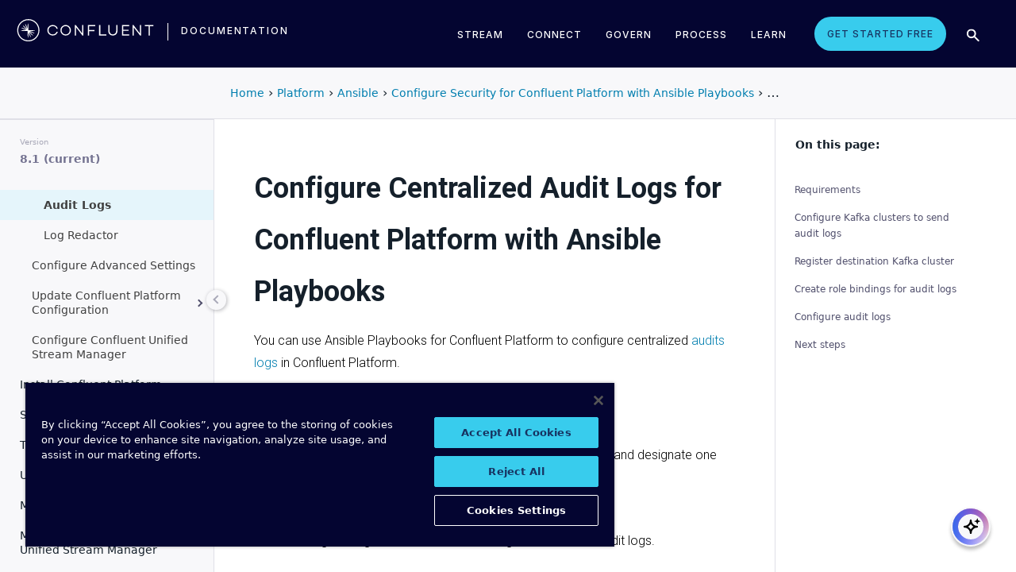

--- FILE ---
content_type: text/plain
request_url: https://c.6sc.co/
body_size: 1
content:
6suuid=abaa371779120900a44e6e696e03000078130000

--- FILE ---
content_type: text/plain
request_url: https://c.6sc.co/?m=1
body_size: 1
content:
6suuid=abaa371779120900a44e6e696e03000078130000

--- FILE ---
content_type: application/javascript; charset=utf-8
request_url: https://go.confluent.io/index.php/form/getForm?munchkinId=582-QHX-262&form=7106&url=https%3A%2F%2Fdocs.confluent.io%2Fansible%2Fcurrent%2Fansible-audit-logs.html&callback=jQuery371045527683588358836_1768836767093&_=1768836767094
body_size: 1808
content:
jQuery371045527683588358836_1768836767093({"Id":7106,"Vid":7106,"Status":"approved","Name":"2023.Q1_WW_OPTL_Docs Site Updates Subscription.FORM","Description":"","Layout":"left","GutterWidth":10,"OffsetWidth":10,"HasTwoButtons":true,"SubmitLabel":"Submit","ResetLabel":"Clear","ButtonLocation":"120","LabelWidth":100,"FieldWidth":150,"ToolTipType":"none","FontFamily":"Helvetica, Arial, sans-serif","FontSize":"13px","FontColor":"#333","FontUrl":null,"LineMargin":10,"ProcessorVersion":2,"CreatedByUserid":4801,"ProcessOptions":{"language":"English","locale":"en_US","profiling":{"isEnabled":false,"numberOfProfilingFields":3,"alwaysShowFields":[]},"socialSignOn":{"isEnabled":false,"enabledNetworks":[],"cfId":null,"codeSnippet":""}},"EnableDeferredMode":0,"EnableCaptcha":0,"EnableGlobalFormValidationRule":1,"ButtonType":null,"ButtonImageUrl":null,"ButtonText":null,"ButtonSubmissionText":"Please Wait","ButtonStyle":{"id":11,"className":"mktoSimple","css":".mktoForm .mktoButtonWrap.mktoSimple .mktoButton {\ncolor:#fff;\nborder:1px solid #75ae4c;\npadding:0.4em 1em;\nfont-size:1em;\nbackground-color:#99c47c;\nbackground-image: -webkit-gradient(linear, left top, left bottom, from(#99c47c), to(#75ae4c));\nbackground-image: -webkit-linear-gradient(top, #99c47c, #75ae4c);\nbackground-image: -moz-linear-gradient(top, #99c47c, #75ae4c);\nbackground-image: linear-gradient(to bottom, #99c47c, #75ae4c);\n}\n.mktoForm .mktoButtonWrap.mktoSimple .mktoButton:hover {\nborder:1px solid #447f19;\n}\n.mktoForm .mktoButtonWrap.mktoSimple .mktoButton:focus {\noutline:none;\nborder:1px solid #447f19;\n}\n.mktoForm .mktoButtonWrap.mktoSimple .mktoButton:active{\nbackground-color:#75ae4c;\nbackground-image: -webkit-gradient(linear, left top, left bottom, from(#75ae4c), to(#99c47c));\nbackground-image: -webkit-linear-gradient(top, #75ae4c, #99c47c);\nbackground-image: -moz-linear-gradient(top, #75ae4c, #99c47c);\nbackground-image: linear-gradient(to bottom, #75ae4c, #99c47c);\n}\n","buttonColor":null},"ThemeStyle":{"id":2,"displayOrder":1,"name":"Simple","backgroundColor":"#FFF","layout":"left","fontFamily":"Helvetica, Arial, sans-serif","fontSize":"13px","fontColor":"#333","offsetWidth":10,"gutterWidth":10,"labelWidth":100,"fieldWidth":150,"lineMargin":10,"useBackgroundColorOnPreview":false,"css":".mktoForm fieldset.mkt3-formEditorFieldContainer{border: solid 1px gray;}.mktoForm fieldset.mkt3-formEditorFieldContainer legend{padding:0 1em;}","href":"css\/forms2-theme-simple.css","buttonStyleId":11},"ThemeStyleOverride":null,"LiveStreamSettings":null,"rows":[[{"Id":131240,"Name":"Email","IsRequired":true,"Datatype":"email","Maxlength":255,"InputLabel":"","InputInitialValue":"","InputSourceChannel":"constant","PlaceholderText":"Email Address","ValidationMessage":"Must be valid email. \u003Cspan class='mktoErrorDetail'\u003Eexample@yourdomain.com\u003C\/span\u003E"}],[{"Id":131256,"Name":"tellmeaboutplatformnewsreleases","Datatype":"single_checkbox","Maxlength":2000,"PicklistValues":[{"label":"","value":"yes"}],"InputLabel":" Email me about products, services & events from Confluent","InputInitialValue":"","InputSourceChannel":"constant","ProfilingFieldNumber":0,"ValidationMessage":"This field is required."}],[{"Id":131241,"Name":"gacid","Datatype":"hidden","Maxlength":255,"InputLabel":"ga.cid:","InputInitialValue":"","InputSourceChannel":"constant","ProfilingFieldNumber":0}],[{"Id":131242,"Name":"LeadSource","Datatype":"hidden","Maxlength":255,"InputLabel":"Person Source:","InputInitialValue":"Website Content","InputSourceChannel":"constant","InputSourceSelector":"","ProfilingFieldNumber":0}],[{"Id":131243,"Name":"leadSourceMostRecent","Datatype":"hidden","Maxlength":255,"InputLabel":"Person Source (Most Recent):","InputInitialValue":"Website Content","InputSourceChannel":"constant","InputSourceSelector":"","ProfilingFieldNumber":0}],[{"Id":131244,"Name":"Lead_Source_Detail__c","Datatype":"hidden","Maxlength":255,"InputLabel":"Lead Source Detail:","InputInitialValue":"2020_02_WW_OPTL_Confluent Developer Site Updates Subscription","InputSourceChannel":"constant","InputSourceSelector":"","ProfilingFieldNumber":0}],[{"Id":131245,"Name":"leadSourceDetailMostRecent","Datatype":"hidden","Maxlength":255,"InputLabel":"Lead Source Detail (Most Recent):","InputInitialValue":"2020_02_WW_OPTL_Confluent Developer Site Updates Subscription","InputSourceChannel":"constant","InputSourceSelector":"","ProfilingFieldNumber":0}],[{"Id":131246,"Name":"kFipaddress","Datatype":"hidden","Maxlength":255,"InputLabel":"KF_ipaddress:","InputInitialValue":"","InputSourceChannel":"constant","ProfilingFieldNumber":0}],[{"Id":131247,"Name":"utmcampaign","Datatype":"hidden","Maxlength":255,"InputLabel":"utm_campaign:","InputInitialValue":"NULL","InputSourceChannel":"url","InputSourceSelector":"utm_campaign","VisibleRows":4,"ProfilingFieldNumber":0,"DisablePrefill":true}],[{"Id":131248,"Name":"utmcontent","Datatype":"hidden","Maxlength":255,"InputLabel":"utm_content:","InputInitialValue":"NULL","InputSourceChannel":"url","InputSourceSelector":"utm_content","ProfilingFieldNumber":0,"DisablePrefill":true}],[{"Id":131249,"Name":"utmmedium","Datatype":"hidden","Maxlength":255,"InputLabel":"utm_medium:","InputInitialValue":"NULL","InputSourceChannel":"url","InputSourceSelector":"utm_medium","VisibleRows":4,"ProfilingFieldNumber":0,"DisablePrefill":true}],[{"Id":131250,"Name":"utmsource","Datatype":"hidden","Maxlength":255,"InputLabel":"utm_source:","InputInitialValue":"NULL","InputSourceChannel":"url","InputSourceSelector":"utm_source","VisibleRows":4,"ProfilingFieldNumber":0,"DisablePrefill":true}],[{"Id":131251,"Name":"utmterm","Datatype":"hidden","Maxlength":255,"InputLabel":"utm_term:","InputInitialValue":"NULL","InputSourceChannel":"url","InputSourceSelector":"utm_term","ProfilingFieldNumber":0,"DisablePrefill":true}],[{"Id":131257,"Name":"Referrer_Domain__c","Datatype":"hidden","Maxlength":255,"InputLabel":"Referrer URL 2:","InputInitialValue":"","InputSourceChannel":"constant","ProfilingFieldNumber":0}],[{"Id":131252,"Name":"sId__c","Datatype":"hidden","Maxlength":255,"InputLabel":"sId:","InputInitialValue":"","InputSourceChannel":"constant","ProfilingFieldNumber":0}],[{"Id":131253,"Name":"gclid","Datatype":"hidden","Maxlength":255,"InputLabel":"gclid:","InputInitialValue":"","InputSourceChannel":"url","InputSourceSelector":"gclid","ProfilingFieldNumber":0}],[{"Id":131254,"Name":"GCLID_id__c","Datatype":"hidden","Maxlength":255,"InputLabel":"GCLID (L):","InputInitialValue":"","InputSourceChannel":"cookie","InputSourceSelector":"gclid","ProfilingFieldNumber":0,"DisablePrefill":true}],[{"Id":131255,"Name":"FBCLID__c","Datatype":"hidden","Maxlength":255,"InputLabel":"FBCLID:","InputInitialValue":"","InputSourceChannel":"cookie","InputSourceSelector":"fbclid","ProfilingFieldNumber":0,"DisablePrefill":true}],[{"Id":131258,"Name":"LinkedIn_Ad_ID__c","Datatype":"hidden","Maxlength":255,"InputLabel":"LinkedIn Ad ID:","InputInitialValue":"NULL","InputSourceChannel":"url","InputSourceSelector":"li_fat_id","ProfilingFieldNumber":0}]],"fieldsetRows":[],"action":null,"munchkinId":"582-QHX-262","dcJsUrl":"","invalidInputMsg":"Invalid Input","formSubmitFailedMsg":"Submission failed, please try again later."});

--- FILE ---
content_type: text/javascript
request_url: https://docs.confluent.io/ansible/current/_static/js/version-config.js
body_size: 174
content:
const docMinorVersions=["8.1","8.0","7.9","7.8","7.7","7.6","7.5","7.4","7.3","7.2","7.1","7.0","6.2","6.1","6.0"];const oldRoot="installation/cp-ansible";const firstOldVersion="5.4.0";const includeOldVersions=true;const versionComponent="ansible";const minorJapaneseVersions=["7.0","6.2","6.1","6.0"];

--- FILE ---
content_type: text/plain
request_url: https://c.6sc.co/?m=1
body_size: 1
content:
6suuid=abaa371779120900a44e6e696e03000078130000

--- FILE ---
content_type: text/plain
request_url: https://c.6sc.co/?m=1
body_size: 1
content:
6suuid=abaa371779120900a44e6e696e03000078130000